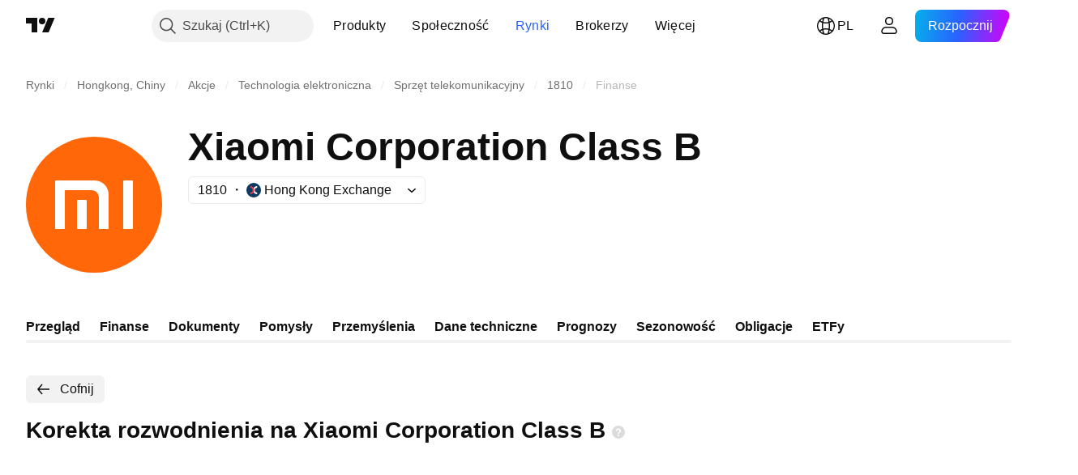

--- FILE ---
content_type: text/css; charset=utf-8
request_url: https://static.tradingview.com/static/bundles/92637.b9ac9a78412d03e6ba9c.css
body_size: -156
content:
.showMore-lNiOldOD{margin:20px 20px 0;width:calc(100% - 40px)}

--- FILE ---
content_type: application/javascript; charset=utf-8
request_url: https://static.tradingview.com/static/bundles/pl.5731.8e2e11527b95edff1973.js
body_size: 23
content:
(self.webpackChunktradingview=self.webpackChunktradingview||[]).push([[5731,84627],{148199:e=>{e.exports=["Cofnij"]},537276:e=>{e.exports=["Zmiana"]},923599:e=>{e.exports=["Zmiana %"]},821851:e=>{e.exports=["Dane roczne"]},384627:e=>{e.exports=["Fundamenty i statystyki"]},588176:e=>{e.exports=["Dane półroczne"]},836452:e=>{e.exports=["Dane kwartalne"]},351514:e=>{e.exports=["Wartość"]}}]);

--- FILE ---
content_type: application/javascript; charset=utf-8
request_url: https://static.tradingview.com/static/bundles/24627.9fd582d61aa10bc4a4f6.js
body_size: 11707
content:
(self.webpackChunktradingview=self.webpackChunktradingview||[]).push([[24627,54875],{902773:e=>{e.exports={divider:"divider-pzdcWv_c","orientation-horizontal":"orientation-horizontal-pzdcWv_c","orientation-vertical":"orientation-vertical-pzdcWv_c","size-xsmall":"size-xsmall-pzdcWv_c","size-small":"size-small-pzdcWv_c","size-medium":"size-medium-pzdcWv_c","size-large":"size-large-pzdcWv_c","size-xlarge":"size-xlarge-pzdcWv_c","size-xxlarge":"size-xxlarge-pzdcWv_c","type-primary":"type-primary-pzdcWv_c","type-secondary":"type-secondary-pzdcWv_c"}},213395:e=>{e.exports={lockButton:"lockButton-N_j3rnsK"}},450556:e=>{e.exports={shadowWrap:"shadowWrap-vKM0WfUu",container:"container-vKM0WfUu","legacy-mode":"legacy-mode-vKM0WfUu","container-mf-phone-landscape":"container-mf-phone-landscape-vKM0WfUu",titleWrap:"titleWrap-vKM0WfUu",title:"title-vKM0WfUu",gridLayout:"gridLayout-vKM0WfUu"}},640950:e=>{e.exports={container:"container-OWKkVLyj",largeHeight:"largeHeight-OWKkVLyj",sticky:"sticky-OWKkVLyj",filling:"filling-OWKkVLyj",shrinkShadow:"shrinkShadow-OWKkVLyj",values:"values-OWKkVLyj",firstColumn:"firstColumn-OWKkVLyj",gridLayout:"gridLayout-OWKkVLyj"}},993322:e=>{e.exports={"custom-highlight-group":"custom-highlight",container:"container-C9MdAMrq",beforeGroup:"beforeGroup-C9MdAMrq",lastRowBorder:"lastRowBorder-C9MdAMrq","legacy-mode":"legacy-mode-C9MdAMrq","container-mf-tablet-landscape":"container-mf-tablet-landscape-C9MdAMrq",titleText:"titleText-C9MdAMrq",withLink:"withLink-C9MdAMrq",solution:"solution-C9MdAMrq",selected:"selected-C9MdAMrq",titleWrap:"titleWrap-C9MdAMrq",boxShadow:"boxShadow-C9MdAMrq",beforeSelected:"beforeSelected-C9MdAMrq",withChange:"withChange-C9MdAMrq",groupTitleWrap:"groupTitleWrap-C9MdAMrq",groupTitle:"groupTitle-C9MdAMrq",shrinkShadow:"shrinkShadow-C9MdAMrq",offsetPadding:"offsetPadding-C9MdAMrq",arrow:"arrow-C9MdAMrq",hover:"hover-C9MdAMrq",clicked:"clicked-C9MdAMrq",accessible:"accessible-C9MdAMrq",opened:"opened-C9MdAMrq",hasChanges:"hasChanges-C9MdAMrq",title:"title-C9MdAMrq",bold:"bold-C9MdAMrq",highlightText:"highlightText-C9MdAMrq",titleColumn:"titleColumn-C9MdAMrq",subtitle:"subtitle-C9MdAMrq",values:"values-C9MdAMrq",filling:"filling-C9MdAMrq",gridLayout:"gridLayout-C9MdAMrq",linkButtonComponent:"linkButtonComponent-C9MdAMrq"}},583089:e=>{e.exports={container:"container-OxVAcLqi",additional:"additional-OxVAcLqi",hideOnMobile:"hideOnMobile-OxVAcLqi","legacy-mode":"legacy-mode-OxVAcLqi","container-mf-tablet-vertical":"container-mf-tablet-vertical-OxVAcLqi",hidden:"hidden-OxVAcLqi",subvalue:"subvalue-OxVAcLqi",change:"change-OxVAcLqi",negative:"negative-OxVAcLqi",positive:"positive-OxVAcLqi",wrap:"wrap-OxVAcLqi",gridLayout:"gridLayout-OxVAcLqi",alignLeft:"alignLeft-OxVAcLqi",value:"value-OxVAcLqi"}},707500:e=>{e.exports={values:"values-AtxjAQkN"}},630171:e=>{e.exports={table:"table-GQWAi9kx",forceMobile:"forceMobile-GQWAi9kx","legacy-mode":"legacy-mode-GQWAi9kx","container-mf-tablet-vertical":"container-mf-tablet-vertical-GQWAi9kx",heading:"heading-GQWAi9kx",title:"title-GQWAi9kx",
chart:"chart-GQWAi9kx"}},419119:e=>{e.exports={title:"title-cIIj4HrJ",disabled:"disabled-cIIj4HrJ",icon:"icon-cIIj4HrJ",locked:"locked-cIIj4HrJ",open:"open-cIIj4HrJ",actionIcon:"actionIcon-cIIj4HrJ",selected:"selected-cIIj4HrJ",codeIcon:"codeIcon-cIIj4HrJ",solutionIcon:"solutionIcon-cIIj4HrJ"}},477484:e=>{e.exports={"custom-highlight-group":"custom-highlight"}},856939:e=>{e.exports={button:"button-w6lVe_oI",hovered:"hovered-w6lVe_oI",disabled:"disabled-w6lVe_oI"}},319796:(e,t,a)=>{"use strict";a.d(t,{Divider:()=>l});var n=a(50959),i=a(497754),o=a.n(i),r=a(902773),s=a.n(r);function l(e){const{className:t,type:a="secondary",size:i="small",orientation:r="horizontal"}=e,l=o()(t,s().divider,s()[`size-${i}`],s()[`type-${a}`],s()[`orientation-${r}`]);return n.createElement("hr",{className:l,"aria-orientation":r})}},405964:(e,t,a)=>{"use strict";a.d(t,{useFocus:()=>i});var n=a(50959);function i(e,t){const[a,i]=(0,n.useState)(!1);(0,n.useEffect)((()=>{t&&a&&i(!1)}),[t,a]);const o={onFocus:(0,n.useCallback)((function(t){void 0!==e&&e.current!==t.target||i(!0)}),[e]),onBlur:(0,n.useCallback)((function(t){void 0!==e&&e.current!==t.target||i(!1)}),[e])};return[a,o]}},662929:(e,t,a)=>{"use strict";a.d(t,{useMergedRefs:()=>o});var n=a(50959),i=a(551080);function o(e){return(0,n.useCallback)((0,i.mergeRefs)(e),e)}},429973:(e,t,a)=>{"use strict";a.d(t,{formatTime:()=>u,isValidTimeOptionsDateStyle:()=>_,isValidTimeOptionsRange:()=>d});const n={calendar:"gregory",numberingSystem:"latn",hour12:!1},i={year:"numeric",month:"short",day:"numeric"},o={year:"numeric",month:"2-digit",day:"2-digit"},r={hour:"2-digit",minute:"2-digit",second:"2-digit"},s={timeZoneName:"shortOffset",weekday:"short"},l={year:0,month:1,day:2,hour:3,minute:4,second:5};const c=["year","month","day","hour","minute","second"];function d(e){return c.includes(e)}function _(e){return"numeric"===e||"short"===e}function u(e,t,a="year",c="day",d){const _=function(e="year",t="day",a={}){[e,t]=l[t]>l[e]?[e,t]:[t,e];const c={..."numeric"===a.dateStyle?o:i,...r},d=a.fractionalSecondDigits,_={...n,fractionalSecondDigits:void 0===d?void 0:Math.floor(Math.min(Math.max(1,d),3)),timeZone:a.timeZone,weekday:a.weekday?s.weekday:void 0,timeZoneName:a.timeZoneName?s.timeZoneName:void 0};return Object.keys(c).forEach((a=>{l[a]>=l[e]&&l[a]<=l[t]&&(_[a]=c[a])})),_}(a,c,d),u=new Intl.DateTimeFormat(t,_),h=new Date(e);return u.format(h)}},456335:(e,t,a)=>{"use strict";a.d(t,{featureCheck:()=>o});var n=a(400353);function i(e,t,a){return t.value||(0,n.enabled)(e,a)}function o(e,t,a){switch(e){case"SCREENER_INTERVALS":return function(e,t){const a=(0,n.getConfig)("SCREENER_INTERVALS",t);return!(!a||!a.interval)&&a.interval.includes(e.interval)}(t,a);case"SCREENER_AUTO_REFRESH":return i("SCREENER_AUTO_REFRESH",t,a);case"ALERTS_NO_EXPIRATION":return i("ALERTS_NO_EXPIRATION",t,a);default:return(0,n.enabled)(e,a)}}},31214:(e,t,a)=>{"use strict";a.d(t,{reloginOrGoPro:()=>c,runOrGoPro:()=>l,runOrGoProWithoutSync:()=>s});var n=a(526225),i=a(456335),o=a(691840),r=a(448806);function s(e,t,a,n,o){(0,
i.featureCheck)(t,n)?e():(0,r.openPaywall)({...a,runOrGoproWithFeatureCheckOptions:{featureCheck:()=>(0,i.featureCheck)(t,n),signInSuccess:e}},o)}async function l(e,t,a,i={},r){const l=window.is_authenticated;window.is_authenticated&&window.user.is_pro&&await(0,n.syncUserData)("gopro"),l===window.is_authenticated?s(e,t,a,i,r):(0,o.showSignModal)({source:a.goproSource,feature:a.feature,signinSuccess:e})}async function c(e,t){const a=window.is_authenticated;window.is_authenticated&&window.user.is_pro&&await(0,n.syncUserData)("gopro"),a===window.is_authenticated?(0,r.openPaywall)(e,t):(0,o.showSignModal)({source:e.goproSource,feature:e.feature})}},90309:(e,t,a)=>{"use strict";a.d(t,{FinancialsLockButton:()=>_});var n=a(50959),i=a(497754),o=a(444372),r=a(643528),s=a(79205),l=a(31214),c=a(283350),d=a(213395);function _(e){return n.createElement(r.LightButton,{className:i(d.lockButton,"apply-common-tooltip"),title:o.t(null,void 0,a(677729)),startSlot:n.createElement(s.Icon,{icon:c}),size:"xsmall",variant:"ghost",onClick:function(e){e.preventDefault(),(0,l.runOrGoPro)((()=>{}),"DEEP_FUNDAMENTALS_HISTORY",{feature:"deepFundamentalsNotification"})}})}},75665:(e,t,a)=>{"use strict";a.d(t,{FinancialsTableView:()=>g,calcColumnsCount:()=>p});var n=a(50959),i=a(444372),o=a(497754),r=a(675640),s=a(505237),l=a(580072),c=a(610203),d=a(862586),_=a(384898),u=a(302854),h=a(450556);const m=_;function g(e){const{items:t,getItemValues:_,headerValues:g,headerSubvalues:v,selectedItems:f,onItemSelect:b,onItemOpen:y,colorsProvider:w,searchFilter:x,isSearching:C,additionalField:M,firstColumn:S,groupIds:k,openedItems:E,gridLayout:I,title:A,period:N,style:L,className:V,mobileStartIndex:z,mobileEndIndex:O,rowTheme:q,tableContainerRef:W,hideHeader:H}=e,{responsiveness:R="legacy",breakpoint:B}=(0,n.useContext)(u.FinancialsTableRowContext),T=(0,n.useMemo)((()=>{if(L)return L;const e=t[0];let a;if(e){const{values:t,additional:n}=_(e.id);a=p(g?.length??0,t?.length??0,void 0!==n)}else a=p(g?.length??0,0,!1);return{"--tv-financials-table-columns-count":a}}),[M,g,t,_,L]);return t.length?n.createElement("div",{className:o(h.shadowWrap,"legacy"===R&&(0,d.containerBreakpoints)(h,B))},n.createElement("div",{className:o(h.container,I&&h.gridLayout,V),style:T},C&&n.createElement("div",{className:h.titleWrap},n.createElement("span",{className:h.title},A)),g&&!H&&n.createElement(s.Header,{additionalField:M,values:g,subvalues:v,firstColumn:S,gridLayout:I,mobileStartIndex:z,mobileEndIndex:O,tableContainerRef:W}),t.map(((o,s)=>{const{id:l,idWithoutPeriod:d,group:u,name:h,category:g,nestingLevel:p,children:v,show_change:b}=o,{values:S,additional:A,changes:L,additionalChange:V,showAsChange:W}=_(l,b),H=t[s+1],R=H?H.id:"",B=H?H.idWithoutPeriod:"",T=Boolean(f&&f.has(d));return n.createElement(r.Row,{key:l,idWithoutPeriod:d,category:g,title:h,subtitle:N!==c.PeriodId.Year&&L?i.t(null,void 0,a(619604)):void 0,values:S,changes:L,additionalValue:A,additionalChange:1!==M?V:void 0,hasChildren:Boolean(v),selected:T,color:w?.current?.getColor(d,T),isOpened:E?.has(d)&&Boolean(v),
offsetLevel:p,group:k?.has(l)&&!C?u:void 0,beforeGroup:!!k?.has(R)||void 0,beforeSelected:f&&f.has(B),onSelect:F,onOpen:y,LinkButtonComponent:e.LinkButtonComponent,highlightedString:C?x:void 0,gridLayout:I,solutionId:m[d],showAsChange:W,mobileStartIndex:z,mobileEndIndex:O,theme:q})}))),n.createElement(l.ShrinkShadow,{position:"right",root:W})):null;function F(e,t,a){b&&b(e,t,a)}}function p(e,t,a){let n=0;return t>0&&(n=t+(a?1:0)),Math.max(e,n)}},505237:(e,t,a)=>{"use strict";a.d(t,{Header:()=>c});var n=a(50959),i=a(497754),o=a(304328),r=a(580072),s=a(542163),l=a(640950);function c(e){const{additionalField:t,values:a,subvalues:c,firstColumn:d,gridLayout:_,mobileStartIndex:u,mobileEndIndex:h,tableContainerRef:m,sticky:g}=e,p=d?n.createElement("div",{className:l.firstColumn},d):null;return n.createElement("div",{className:i(l.container,_&&l.gridLayout,c&&l.largeHeight,g&&l.sticky)},!_&&n.createElement(r.ShrinkShadow,{className:l.shrinkShadow,root:m}),_?p:n.createElement("div",{className:l.filling},p),n.createElement(s.Values,{className:l.values,values:a,subvalues:c,additionalValue:(0,o.getAdditionalFieldValue)(t),gridLayout:_,mobileStartIndex:u,mobileEndIndex:h}),g&&n.createElement(r.ShrinkShadow,{className:l.shrinkShadow,root:m,position:"right"}))}},302854:(e,t,a)=>{"use strict";a.d(t,{FinancialsTableRowContext:()=>o});var n=a(50959);const i={valueFormatter:a(304328).valueFormatter,lastRowBorder:!1,responsiveness:"legacy",breakpoint:null},o=n.createContext(i)},675640:(e,t,a)=>{"use strict";a.d(t,{DEFAULT_ROW_THEME:()=>M,Row:()=>k});var n=a(50959),i=a(812831),o=a(444372),r=a(497754),s=a(79205),l=a(10172),c=a(650151),d=a(452623),_=a(742231);const u=a(477484)["custom-highlight-group"];function h(e){const{className:t,text:a,highlight:i,rules:o,fallbackHighlightClassName:r}=e,s=(0,n.useRef)(null);return(0,n.useEffect)((()=>{if(m()||!i||!a)return;const e=(0,_.getHighlightedChars)(i,a,o),t=(0,c.ensureNotNull)(s.current).childNodes[0],n=[];let r=null;for(let i=0;i<=a.length;i++)r?e[i]||(r.setEnd(t,i),n.push(r),r=null):e[i]&&(r=new Range,r.setStart(t,i));if(0===n.length)return;window.CSS.highlights.has(u)||window.CSS.highlights.set(u,new window.Highlight);const l=(0,c.ensureDefined)(window.CSS.highlights.get(u));return n.forEach((e=>{l.add(e)})),()=>{n.forEach((e=>{l.delete(e)}))}}),[a,i,o]),m()&&i?n.createElement(d.HighlightedText,{text:a,queryString:i,rules:o,className:r}):n.createElement("span",{ref:s,className:t},a)}function m(){return!window.CSS.highlights}var g=a(345848),p=a(580072),v=a(542163),f=a(302854),b=a(861482),y=a(270214),w=a(666436),x=a(862586),C=a(379978);const M=a(993322),S=22;function k(e){
const{idWithoutPeriod:t,highlightedString:c,title:d,subtitle:_,values:u,changes:m,additionalValue:k,hasChildren:E=!1,selected:I=!1,isOpened:A=!1,offsetLevel:N=0,group:L,beforeGroup:V,beforeSelected:z,onSelect:O,onOpen:q,additionalChange:W,color:H,LinkButtonComponent:R,gridLayout:B,solutionId:T,showAsChange:F,mobileStartIndex:D,mobileEndIndex:P,theme:j=M}=e,{lastRowBorder:K,tableContainerRef:G,responsiveness:Z="legacy",breakpoint:U}=(0,n.useContext)(f.FinancialsTableRowContext),{hideSolutions:J}=(0,n.useContext)(w.FinancialsViewContext),Q=Boolean(O)&&I,$=E&&A,X=(0,n.useRef)(null),Y=r(j.container,Q&&j.selected,V&&j.beforeGroup,Boolean(O)&&z&&j.beforeSelected,Boolean(m)&&j.withChange,B&&j.gridLayout,K&&j.lastRowBorder,"legacy"===Z&&(0,x.containerBreakpoints)(j,U)),ee=r({[j.titleWrap]:!0,[j.boxShadow]:Q&&H}),te={"--color-line-shadow":`${H}`},ae=(0,n.useMemo)((()=>{if(c)return[{fullMatch:new RegExp(`(${(0,l.regexpEscape)(c)})`,"i"),re:new RegExp(""),fuzzyHighlight:!0}]}),[c]),ne={className:j.solution,title:o.t(null,void 0,a(724936)),onClick:e=>{e.preventDefault(),(0,b.showSupportDialog)({solutionId:T})},isSelected:Q},ie=(0,i.useHistory)(),oe=n.createElement("span",{className:r(j.titleText,Boolean(R)&&j.withLink,"apply-overflow-tooltip"),ref:X},n.createElement(h,{className:j.highlightText,text:d,highlight:c,rules:ae})),re=R?n.createElement(R,{...e,className:j.linkButtonComponent,history:ie,onClick:function(){(0,g.trackEvent)("Financials","Separate page link","Indicator name")}},oe):oe;return n.createElement(n.Fragment,null,L&&n.createElement("div",{className:j.groupTitleWrap},n.createElement("div",{className:j.groupTitle},L)),n.createElement("div",{"data-name":d,className:Y,onClick:function(e){if(Boolean(R)&&e.target instanceof Node&&X.current?.contains(e.target)||e.defaultPrevented||!O)return;O(t,d,u)}},!B&&n.createElement(p.ShrinkShadow,{className:j.shrinkShadow,root:G}),n.createElement("div",{className:ee,style:te},n.createElement("div",{className:j.offsetPadding,style:{width:N*S}}),E&&n.createElement(s.Icon,{className:r(j.arrow,A&&j.opened,Q&&j.selected,Boolean(m)&&j.hasChanges),icon:C,onClick:function(e){if(!q)return;e.preventDefault(),q(t,d,u)}}),n.createElement("div",{className:j.titleColumn},n.createElement("span",{className:r(j.title,$&&j.bold,"apply-overflow-tooltip")},re,!J&&T&&n.createElement(y.ContentIconSolution,{...ne})),_&&n.createElement("span",{className:r(j.subtitle,"apply-overflow-tooltip")},_))),!B&&n.createElement("div",{className:j.filling}),n.createElement(v.Values,{id:t,className:j.values,values:u,changes:m,additionalValue:k,additionalChange:W,gridLayout:B,showAsChange:F,mobileStartIndex:D,mobileEndIndex:P,isData:!0})))}},542163:(e,t,a)=>{"use strict";a.d(t,{Values:()=>g});var n=a(50959),i=a(497754),o=a(754032),r=a(302854),s=a(862586),l=a(90309),c=a(583089);let d=null;function _(e){
const{id:t,value:a,subvalue:o,change:d,isAdditional:_,columnIndex:m,gridLayout:g,showAsChange:p,hideOnMobile:v,isData:f}=e,{valueFormatter:b,hiddenColumnCount:y,forceMobileView:w,responsiveness:x="legacy",breakpoint:C}=(0,n.useContext)(r.FinancialsTableRowContext),M=0===m||1===m,S=p?u(a):f?b(a,t,m):a,k=f&&void 0!==m&&void 0!==y&&m<y;return n.createElement("div",{className:i(c.container,_&&c.additional,g&&c.gridLayout,M&&c.alignLeft,v&&(w?c.hidden:c.hideOnMobile),"legacy"===x&&(0,s.containerBreakpoints)(c,C))},k?n.createElement(l.FinancialsLockButton,null):n.createElement("div",{className:c.wrap},n.createElement("div",{key:a,className:i(c.value,p&&c.change,p&&h(a))},S),void 0!==o&&n.createElement("div",{key:o,className:c.subvalue},o),void 0!==d&&n.createElement("div",{className:i(c.change,h(d))},u(d))))}function u(e){return"number"!=typeof e||isNaN(e)?"—":(t=e,d||(d=new o.PercentageFormatter),d.format(t,{signPositive:!0,signNegative:!0}));var t}function h(e){if("number"==typeof e&&0!==e&&!isNaN(e))return e<0?c.negative:c.positive}var m=a(707500);function g(e){const{id:t,className:a,values:o,subvalues:r,additionalValue:s,changes:l,additionalChange:c,gridLayout:d,showAsChange:u,mobileStartIndex:h=0,mobileEndIndex:g=o.length,isData:p}=e,v=n.createElement(n.Fragment,null,o.map(((e,a)=>n.createElement(_,{id:t,key:a,value:e,subvalue:r&&null!==e?r[a]:void 0,change:l&&null!==e?l[a]:void 0,columnIndex:a,gridLayout:d,showAsChange:u,hideOnMobile:a<h||a>=g,isData:p}))),void 0!==s&&n.createElement(_,{id:t,value:s,change:c,isAdditional:!0,gridLayout:d,showAsChange:u,isData:p}));return d?v:n.createElement("div",{className:i(a,m.values)},v)}},640187:(e,t,a)=>{"use strict";a.d(t,{DetailsChartAdaptive:()=>l});var n=a(50959),i=a(18182),o=a(586240),r=a(974570),s=a(326870);function l(e){const{periodsData:t,mobileEndIndex:a,mobileStartIndex:l=0,getChartSeriesArray:c,getShadedLayerProps:d,forceMobileView:_,extendScaleValue:u,bottomScaleClassname:h,filmstripOptions:m}=e,[g,p]=(0,n.useState)(!1),v=(0,n.useMemo)((()=>c(!1)),[c]),{leftVerticalScaleOptions:f,rightVerticalScaleOptions:b,chartRef:y}=(0,s.useGetVerticalScaleOptions)(v);(0,n.useEffect)((()=>{p(!0)}),[]);const w=(0,n.useMemo)((()=>c(!0).map((e=>({...e,values:e.values.slice(l,a??t.length)})))),[c,l,a,t.length]);return n.createElement(n.Fragment,null,g?n.createElement(i.MatchMedia,{rule:o["media-mf-tablet-vertical"]},(e=>{const i=e&&!_;return n.createElement(r.DetailsChart,{reference:y,bottomScaleNames:i?t:t.slice(l,a??t.length),seriesArray:i?v:w,extendScaleValue:u,bottomScaleClassname:i?void 0:h,shadedLayerProps:v.length&&d?d(i)??void 0:void 0,leftVerticalScaleOptions:f,rightVerticalScaleOptions:b,filmstripOptions:m})})):n.createElement(r.DetailsChart,{reference:y,bottomScaleNames:[],seriesArray:v,extendScaleValue:u,leftVerticalScaleOptions:f,rightVerticalScaleOptions:b}))}},55806:(e,t,a)=>{"use strict";a.d(t,{DEFAULT_THEME:()=>p,DetailsChartAndTable:()=>v})
;var n=a(50959),i=a(338561),o=a(640187),r=a(42989),s=a(302854),l=a(75665),c=a(304328),d=a(638456),_=a(224743),u=a(862586),h=a(462140),m=a(497754),g=a(630171);const p=g;function v(e){const{type:t,titleTag:_="div",theme:g=p,quotes:v,title:b,forceMobileView:y,mobileStartIndex:w=0,mobileEndIndex:x,getChartSeriesArray:C,hiddenColumnCount:M,selectedItems:S,saveSelectedItems:k,colorsProvider:E,getItemValues:I,flatList:A,periodsData:N,periodItems:L,getShadedLayerProps:V,setSelectedItems:z,isValuesKind:O,extendScaleValue:q,rightHeaderSlot:W,bottomScaleClassname:H,filmstripOptions:R,responsiveness:B="legacy",breakpoint:T=null,maxMobileColumns:F}=e,D=(0,n.useRef)(null),P=d.CheckMobile.iOS(),j=v?.fundamental_currency_code,K=(0,n.useMemo)((()=>{const e=N.length,t=L?.periods.length??0,a=(0,h.clamp)(e-w,0,F??e),n=(0,h.clamp)(t-w,0,F??t),i=(0,l.calcColumnsCount)(a,n,!1);return{"--details-table-mobile-columns-count":i,"--details-table-desktop-columns-count":y?i:(0,l.calcColumnsCount)(e,t,!1)}}),[N,L,w,y,F]),G=(0,n.useMemo)((()=>({lastRowBorder:!0,valueFormatter:c.valueFormatter,hiddenColumnCount:M,forceMobileView:y,tableContainerRef:D,responsiveness:B,breakpoint:T})),[M,y,D,B,T]);return n.createElement(n.Fragment,null,n.createElement("div",{className:g.heading},n.createElement(_,{className:g.title},b),W),n.createElement("div",{className:g.chart},n.createElement(o.DetailsChartAdaptive,{periodsData:N,mobileEndIndex:x,mobileStartIndex:w,getChartSeriesArray:C,getShadedLayerProps:V,forceMobileView:y,extendScaleValue:q,bottomScaleClassname:H,filmstripOptions:R})),n.createElement("div",{className:g.tableWrap},n.createElement(r.FinancialsScrollWrapper,{className:g.scrollWrapper,onScrollCapture:f,hasCustomTouchScrollAnimation:P,reference:e=>D.current=e},n.createElement(s.FinancialsTableRowContext.Provider,{value:G},n.createElement(l.FinancialsTableView,{selectedItems:S,headerValues:N,items:A,getItemValues:I,additionalField:0,onItemSelect:function(e){if(!O(e))return;const a=new Set(S);S.has(e)?a.delete(e):a.add(e);z(a),k&&k(a,t)},tableContainerRef:D,colorsProvider:E,firstColumn:j?i.t(null,{replace:{currency:j},context:"details_chart"},a(213847)):void 0,mobileStartIndex:w,mobileEndIndex:x,style:K,className:m(g.table,y&&g.forceMobile,"legacy"===B&&(0,u.containerBreakpoints)(g,T))})))))}function f(){_.globalCloseDelegate.fire()}},270214:(e,t,a)=>{"use strict";a.d(t,{ContentIconCode:()=>p,ContentIconLock:()=>m,ContentIconPage:()=>v,ContentIconRemove:()=>f,ContentIconSolution:()=>g});var n=a(50959),i=a(497754),o=a.n(i),r=a(79205),s=a(148547),l=a(126275),c=a(837364),d=a(638115),_=a(460925),u=a(166538),h=a(419119);function m(e){const{status:t,title:a}=e;return n.createElement(r.Icon,{title:a,className:o()(h.icon,"apply-common-tooltip","Locked"===t&&h.locked,"Open"===t&&h.open),icon:d})}function g(e){const{isSelected:t,className:a,...i}=e;return n.createElement(s.ListItemButton,{...i,className:o()(b(t),h.solutionIcon,a),icon:u})}function p(e){const{isSelected:t,...a}=e;return n.createElement(s.ListItemButton,{...a,className:o()(b(t),h.codeIcon),icon:c
})}function v(e){const{isSelected:t,...a}=e;return n.createElement(s.ListItemButton,{...a,className:b(t),icon:l})}function f(e){const{isSelected:t,...a}=e;return n.createElement(s.ListItemButton,{...a,className:b(t),icon:_})}function b(e){return o()(h.actionIcon,"apply-common-tooltip",e&&h.selected)}},666436:(e,t,a)=>{"use strict";a.d(t,{FinancialsViewContext:()=>n});const n=a(50959).createContext({isDialog:!1,hideSolutions:!1,breakpoint:null,responsiveness:"legacy"})},42989:(e,t,a)=>{"use strict";a.d(t,{FinancialsScrollWrapper:()=>r});var n=a(50959),i=a(403179),o=a(404742);class r extends o.AutoScrollingWrapper{render(){const{reference:e,...t}=this.props;return n.createElement(i.OverlayScrollWrapper,{...t,scrollContainerRef:this._ref})}}},593351:(e,t,a)=>{"use strict";a.d(t,{CircularColorsProvider:()=>r,useCircularColorsProvider:()=>s});var n=a(50959),i=a(790188),o=a(497763);class r{constructor(e={}){this._symbolsMap=new Map,this._lastIndex=0;const{startIndex:t,colors:a=o.SERIES_COLORS,areaColors:n=[],specificColors:i={},getHashKey:r}=e;void 0!==t&&(this._lastIndex=t);const s=a.filter((e=>!Object.values(i).includes(e)));this._colors=s,this._specificColors=new Map(Object.entries(i)),this._length=s.length,this._areaColors=n,this._hashKeyCallback=r}reset(){this._symbolsMap=new Map,this._lastIndex=0}getColor(e,t){const a=this._getHashKey(e),n=this._specificColors.get(a);if(void 0!==n)return n;const i=this._symbolsMap.get(a);if(void 0!==i)return(0,o.getItemByIndex)(this._colors,i);if(!t)return;const r=this._getNewIndex(a);return(0,o.getItemByIndex)(this._colors,r)}getAreaColor(e,t){const a=this._areaColors.find((t=>i.colorsPalette[t.line_color]===e));return a?.area_color[t]??"transparent"}getColorsMap(e){const t=new Map;for(let a=0;a<Math.min(e,this._length);a++)t.set(this._colors[a],a);return t}_getHashKey(e){return this._hashKeyCallback?.(e)||e}_getNewIndex(e){const t=this._lastIndex;return this._lastIndex===this._length-1?this._lastIndex=0:this._lastIndex++,this._symbolsMap.set(this._getHashKey(e),t),t}}function s(e={}){return(0,n.useRef)(new r(e))}},148547:(e,t,a)=>{"use strict";a.d(t,{ListItemButton:()=>l});var n=a(50959),i=a(497754),o=a.n(i),r=a(79205),s=a(856939);function l(e){const{className:t,disabled:a,...i}=e;return n.createElement(r.Icon,{className:o()(s.button,a&&s.disabled,t),...i})}},283350:e=>{e.exports='<svg xmlns="http://www.w3.org/2000/svg" viewBox="0 0 18 18" width="18" height="18"><path fill="currentColor" fill-rule="evenodd" d="M9 3a3 3 0 0 0-3 3v1h6V6a3 3 0 0 0-3-3ZM5 6v1a2 2 0 0 0-2 2v5c0 1.1.9 2 2 2h8a2 2 0 0 0 2-2V9a2 2 0 0 0-2-2V6a4 4 0 0 0-8 0Zm0 2a1 1 0 0 0-1 1v5a1 1 0 0 0 1 1h8a1 1 0 0 0 1-1V9a1 1 0 0 0-1-1H5Zm4 2a1 1 0 0 0-1 1v1a1 1 0 1 0 2 0v-1a1 1 0 0 0-1-1Z"/></svg>'},460925:e=>{
e.exports='<svg xmlns="http://www.w3.org/2000/svg" viewBox="0 0 18 18" width="18" height="18"><path fill="currentColor" d="M12 4h3v1h-1.04l-.88 9.64a1.5 1.5 0 0 1-1.5 1.36H6.42a1.5 1.5 0 0 1-1.5-1.36L4.05 5H3V4h3v-.5C6 2.67 6.67 2 7.5 2h3c.83 0 1.5.67 1.5 1.5V4ZM7.5 3a.5.5 0 0 0-.5.5V4h4v-.5a.5.5 0 0 0-.5-.5h-3ZM5.05 5l.87 9.55a.5.5 0 0 0 .5.45h5.17a.5.5 0 0 0 .5-.45L12.94 5h-7.9Z"/></svg>'},379978:e=>{e.exports='<svg xmlns="http://www.w3.org/2000/svg" viewBox="0 0 18 18" width="18" height="18" fill="none"><path stroke="currentColor" d="M8 5l3.5 3.5L8 12"/></svg>'},837364:e=>{e.exports='<svg xmlns="http://www.w3.org/2000/svg" viewBox="0 0 18 18" width="18" height="18" fill="none"><path fill="currentColor" d="M.5 9l-.22-.45a.5.5 0 0 0 0 .9L.5 9zm17 0l.22.45a.5.5 0 0 0 0-.9L17.5 9zm-15.66.67l-.22.45.22-.45zM7 2H5.5v1H7V2zM3 4.5v1.15h1V4.5H3zM1.62 7.88l-1.34.67.44.9 1.35-.67-.45-.9zM.28 9.45l1.34.67.45-.9-1.35-.67-.44.9zM3 12.35v1.15h1v-1.15H3zM5.5 16H7v-1H5.5v1zM11 3h1.5V2H11v1zm3 1.5v1.15h1V4.5h-1zm1.93 4.28l1.35.67.44-.9-1.34-.67-.45.9zm1.35-.23l-1.35.67.45.9 1.34-.67-.44-.9zM14 12.35v1.15h1v-1.15h-1zM12.5 15H11v1h1.5v-1zm3.43-5.78A3.5 3.5 0 0 0 14 12.35h1c0-.94.54-1.8 1.38-2.23l-.45-.9zM14 5.65a3.5 3.5 0 0 0 1.93 3.13l.45-.9A2.5 2.5 0 0 1 15 5.65h-1zM12.5 3c.83 0 1.5.67 1.5 1.5h1A2.5 2.5 0 0 0 12.5 2v1zM3 13.5A2.5 2.5 0 0 0 5.5 16v-1A1.5 1.5 0 0 1 4 13.5H3zm-1.38-3.38A2.5 2.5 0 0 1 3 12.35h1a3.5 3.5 0 0 0-1.93-3.13l-.45.9zM3 5.65a2.5 2.5 0 0 1-1.38 2.23l.45.9A3.5 3.5 0 0 0 4 5.65H3zm11 7.85c0 .83-.67 1.5-1.5 1.5v1a2.5 2.5 0 0 0 2.5-2.5h-1zM5.5 2A2.5 2.5 0 0 0 3 4.5h1C4 3.67 4.67 3 5.5 3V2z"/></svg>'},638115:e=>{e.exports='<svg xmlns="http://www.w3.org/2000/svg" viewBox="0 0 18 18" width="18" height="18" fill="none"><path fill="currentColor" fill-rule="evenodd" clip-rule="evenodd" d="M7 5.5a2.5 2.5 0 0 1 5 0V7H7V5.5zM6 7V5.5a3.5 3.5 0 1 1 7 0V7a2 2 0 0 1 2 2v5a2 2 0 0 1-2 2H6a2 2 0 0 1-2-2V9c0-1.1.9-2 2-2zm8 2a1 1 0 0 0-1-1H6a1 1 0 0 0-1 1v5a1 1 0 0 0 1 1h7a1 1 0 0 0 1-1V9zm-3 2.5a1.5 1.5 0 1 1-3 0 1.5 1.5 0 0 1 3 0z"/></svg>'},126275:e=>{e.exports='<svg xmlns="http://www.w3.org/2000/svg" viewBox="0 0 18 18" width="18" height="18" fill="none"><path fill="currentColor" fill-rule="evenodd" clip-rule="evenodd" d="M4 3h6v3.5c0 .28.22.5.5.5H14v8H4V3zm7 .7L13.3 6H11V3.7zm4 11.8v-9a.5.5 0 0 0 0-.06v.06L10.5 2h-7a.5.5 0 0 0-.5.5v13c0 .28.22.5.5.5h11a.5.5 0 0 0 .5-.5zM10.63 2.02zM6 7h2V6H6v1zm0 3h6V9H6v1zm0 3h6v-1H6v1z"/></svg>'},166538:e=>{e.exports='<svg xmlns="http://www.w3.org/2000/svg" viewBox="0 0 18 18" width="18" height="18"><path fill="currentColor" d="M9 17A8 8 0 1 0 9 1a8 8 0 0 0 0 16Zm0-3a1 1 0 1 1 0-2 1 1 0 0 1 0 2ZM6 7.5a3 3 0 1 1 6 0c0 .96-.6 1.48-1.17 1.98-.55.48-1.08.95-1.08 1.77h-1.5c0-1.37.7-1.9 1.33-2.38.49-.38.92-.71.92-1.37C10.5 6.67 9.82 6 9 6s-1.5.67-1.5 1.5H6Z"/></svg>'},384898:e=>{"use strict"
;e.exports=JSON.parse('{"ebitda":43000553610,"gross_profit":43000553611,"total_revenue":43000553619,"cost_of_goods":43000553618,"dep_amort_exp_income_s":43000563477,"cost_of_goods_excl_dep_amort":43000563478,"operating_expenses":43000563463,"sell_gen_admin_exp_total":43000553613,"sell_gen_admin_exp_other":43000553614,"research_and_dev":43000553612,"other_oper_expense_total":43000563483,"total_oper_expense":43000553615,"earnings_per_share_diluted":43000553616,"net_income":43000553617,"oper_income":43000563464,"total_non_oper_income":43000563465,"non_oper_interest_exp":43000563466,"interest_expense_on_debt":43000563467,"interest_capitalized":43000563468,"non_oper_income":43000563471,"non_oper_interest_income":43000563473,"pretax_equity_in_earnings":43000563474,"other_income":43000563479,"unusual_expense_inc":43000563476,"pretax_income":43000563462,"equity_in_earnings":43000563487,"income_tax":43000563492,"minority_interest_exp":43000563495,"after_tax_other_income":43000563497,"net_income_bef_disc_oper":43000563500,"discontinued_operations":43000563502,"dilution_adjustment":43000563504,"preferred_dividends":43000563506,"diluted_net_income":43000563516,"earnings_per_share_basic":43000563520,"total_liabilities_shrhldrs_equity":43000553626,"total_debt":43000553622,"total_assets":43000553623,"total_current_assets":43000557441,"cash_n_short_term_invest":43000563702,"cash_n_equivalents":43000563709,"short_term_invest":43000563716,"total_receivables_net":43000563738,"accounts_receivables_net":43000563740,"other_receivables":43000563741,"inventory_work_in_progress":43000563746,"inventory_progress_payments":43000563748,"inventory_finished_goods":43000563749,"inventory_raw_materials":43000563753,"prepaid_expenses":43000563757,"other_current_assets_total":43000563761,"total_non_current_assets":43000557440,"long_term_investments":43000563639,"long_term_note_receivable":43000563641,"investments_in_unconcsolidate":43000563645,"other_investments":43000563649,"ppe_total_net":43000563657,"ppe_total_gross":43000563667,"accum_deprec_total":43000563673,"deferred_tax_assests":43000563683,"intangibles_net":43000563686,"goodwill":43000563688,"other_intangibles_net":43000563689,"long_term_other_assets_total":43000563693,"total_liabilities":43000553624,"total_current_liabilities":43000557437,"short_term_debt":43000563554,"current_port_debt_capital_leases":43000563557,"short_term_debt_excl_current_port":43000563563,"notes_payable_short_term_debt":43000563600,"other_short_term_debt":43000563614,"accounts_payable":43000563619,"income_tax_payable":43000563621,"dividends_payable":43000563624,"accrued_payroll":43000563628,"deferred_income_current":43000563631,"other_current_liabilities":43000563635,"total_non_current_liabilities":43000557436,"long_term_debt":43000553621,"long_term_debt_excl_capital_lease":43000563521,"capital_operating_lease_obligations":43000563522,"capital_lease_obligations":43000563527,"operating_lease_liabilities":43000563532,"provision_f_risks":43000563535,"deferred_tax_liabilities":43000563536,"deferred_income_non_current":43000563540,"other_liabilities_total":43000563545,"total_equity":43000553625,"shrhldrs_equity":43000557442,"common_equity_total":43000563866,"retained_earnings":43000563867,"paid_in_capital":43000563871,"common_stock_par":43000563873,"additional_paid_in_capital":43000563874,"treasury_stock_common":43000563875,"other_common_equity":43000563877,"preferred_stock_carrying_value":43000563879,"minority_interest":43000563884,"free_cash_flow":43000553630,"cash_f_operating_activities":43000553627,"funds_f_operations":43000563886,"net_income_starting_line":43000563888,"cash_flow_deprecation_n_amortization":43000563892,"depreciation_depletion":43000564142,"amortization":43000564143,"cash_flow_deferred_taxes":43000564144,"non_cash_items":43000564146,"total_extra_items":43000564145,"changes_in_working_capital":43000564147,"change_in_accounts_receivable":43000564148,"change_in_taxes_payable":43000564149,"change_in_accounts_payable":43000564150,"change_in_accrued_expenses":43000564151,"change_in_inventories":43000564153,"change_in_other_assets":43000564154,"cash_f_investing_activities":43000553628,"purchase_sale_business":43000564156,"sales_of_business":43000564158,"purchase_of_business":43000564159,"purchase_sale_investments":43000564160,"sales_of_investments":43000564161,"purchase_of_investments":43000564162,"other_investing_cash_flow_items_total":43000564163,"other_investing_cash_flow_sources":43000564164,"other_investing_cash_flow_uses":43000564165,"capital_expenditures":43000564166,"capital_expenditures_fixed_assets":43000564167,"capital_expenditures_other_assets":43000564168,"cash_f_financing_activities":43000553629,"issuance_of_stock_net":43000564169,"sale_of_stock":43000564170,"purchase_of_stock":43000564171,"issuance_of_debt_net":43000564172,"issuance_of_short_term_debt":43000564173,"issuance_of_long_term_debt":43000564175,"supplying_of_long_term_debt":43000564176,"reduction_of_long_term_debt":43000564177,"issuance_of_other_debt":43000564178,"other_financing_cash_flow_items_total":43000564179,"other_financing_cash_flow_sources":43000564181,"other_financing_cash_flow_uses":43000564182,"total_cash_dividends_paid":43000564183,"common_dividends_cash_flow":43000564185,"preferred_dividends_cash_flow":43000564186,"market_cap_basic":43000597015,"number_of_employees":43000597080,"dividends_yield":43000597817,"dividend_payout_ratio":43000597738,"price_earnings":43000597017,"price_sales":43000597019,"price_cash_flow":43000597816,"price_book":43000597016,"enterprise_value":43000597077,"enterprise_value_ebitda":43000597064,"ev_ebit":43000597063,"ev_revenue":43000597065,"price_to_free_cash_flow":43000597814,"price_to_tangible_book":43000597815,"price_earnings_forward":43000597831,"price_sales_forward":43000597832,"return_on_assets":43000597054,"return_on_equity":43000597021,"return_on_invested_capital":43000597056,"gross_margin":43000597811,"operating_margin":43000597076,"ebitda_margin":43000597075,"net_margin":43000597074,"return_on_equity_adjust_to_book":43000597055,"return_on_tang_assets":43000597052,"return_on_tang_equity":43000597053,"free_cash_flow_margin":43000597813,"quick_ratio":43000597050,"current_ratio":43000597051,"invent_turnover":43000597046,"asset_turnover":43000597022,"debt_to_asset":43000597031,"debt_to_equity":43000597078,"long_term_debt_to_assets":43000597048,"debt_to_ebitda":43000597032,"debt_to_revenue":43000597033,"effective_interest_rate_on_debt":43000597034,"equity_to_asset":43000597035,"goodwill_to_asset":43000597036,"interst_cover":43000597037,"invent_to_revenue":43000597047,"share_buyback_ratio":43000597057,"sloan_ratio":43000597058,"earnings_estimate":43000597066,"sales_estimates":43000597067,"revenue_one_year_growth":43000597068,"earnings_per_share_basic_one_year_growth":43000597069,"earnings_per_share_diluted_one_year_growth":43000597071,"accruals_ratio":43000597073,"tangible_common_equity_ratio":43000597079,"revenue_per_employee":43000597081,"net_income_per_employee":43000597082,"graham_numbers":43000597084,"ncavps_ratio":43000597085,"quality_ratio":43000597086,"gross_profit_to_asset":43000597087,"buyback_yield":43000597088,"cash_conversion_cycle":43000597089,"peg_ratio":43000597090,"altman_z_score":43000597092,"piotroski_f_score":43000597734,"sustainable_growth_rate":43000597736,"research_and_develop_to_revenue":43000597739,"earnings_yield":43000597010,"tobin_q_ratio":43000597834,"beneish_m_score":43000597835,"kz_index":43000597844,"fulmer_h_factor":43000597847,"springate_score":43000597848,"zmijewski_score":43000597850,"cash_to_debt":43000597023,"cogs_to_revenue":43000597026,"days_invent":43000597028,"days_pay":43000597029,"day_sales_out":43000597030,"price_free_cash_flow":43000597814,"price_tangible_book":43000597815,"book_value_per_share":43000670330,"book_tangible_per_share":43000597072,"return_on_common_equity":43000656797,"ebit":43000670329,"total_shares_outstanding":43000670331,"float_shares_outstanding":43000670341,"dps_common_stock_prim_issue":43000670334,"basic_shares_outstanding":43000670320,"diluted_shares_outstanding":43000670322,"total_inventory":43000563745,"net_debt":43000665310,"funding_rate":43000762390,"liquidations":43000762400,"long_short_ratio":43000762399,"long_short_accounts":43000762397,"crypto_open_interest":43000762388,"active_supply_1y":43000773986,"posts_active":43000739601,"total_addresses_with_balance":43000703303,"addresses_supply_1_in_10":43000773987,"addresses_balance_1_usd":43000773988,"alt_rank":43000739592,"average_transaction":43000773989,"average_transaction_usd":43000703309,"contributors_created":43000739599,"posts_created":43000739601,"addresses_active":43000703304,"galaxy_score":43000739595,"supply_addresses_balance_1_usd":43000773990,"supply_addresses_balance_0001":43000773991,"supply_addresses_balance_1_in_10":43000773992,"interactions":43000739598,"large_tx_count":43000703310,"large_tx_volume":43000773993,"large_tx_volume_usd":43000703312,"addresses_new":43000703320,"market_cap_real":43000773994,"rvt_adj_90":43000773995,"sentiment":43000739593,"social_dominance":43000739596,"ser":43000773996,"tvl":43000703299,"txs_count":43000703305,"fees_usd":43000773997,"txs_volume_usd":43000703307,"txs_volume":43000703306,"contributors_active":43000739599}')
}}]);

--- FILE ---
content_type: image/svg+xml
request_url: https://s3-symbol-logo.tradingview.com/xiaomi--big.svg
body_size: 185
content:
<!-- by TradingView --><svg width="56" height="56" xmlns="http://www.w3.org/2000/svg"><path fill="#FF6709" d="M0 0h56v56H0z"/><path d="M43.731 18h-3.463c-.148 0-.268.145-.268.323v19.356c0 .176.12.321.268.321h3.463c.147 0 .269-.145.269-.321V18.322c0-.177-.122-.322-.269-.322zm-15.659 0H12.32a.32.32 0 00-.319.323v19.356a.32.32 0 00.32.321h3.37c.176 0 .31-.145.31-.321V22.376c0-.175.154-.376.331-.376h10.47C29.308 22 30 24.024 30 25.294v12.385c0 .176.162.321.34.321h3.34c.176 0 .32-.145.32-.321V23.947C34 20.532 31.497 18 28.072 18z" fill="#fff"/><path d="M24.805 26h-3.536c-.13 0-.269.141-.269.314v11.373c0 .172.14.313.269.313h3.536c.129 0 .195-.141.195-.313V26.314c0-.173-.066-.314-.195-.314z" fill="#fff"/></svg>